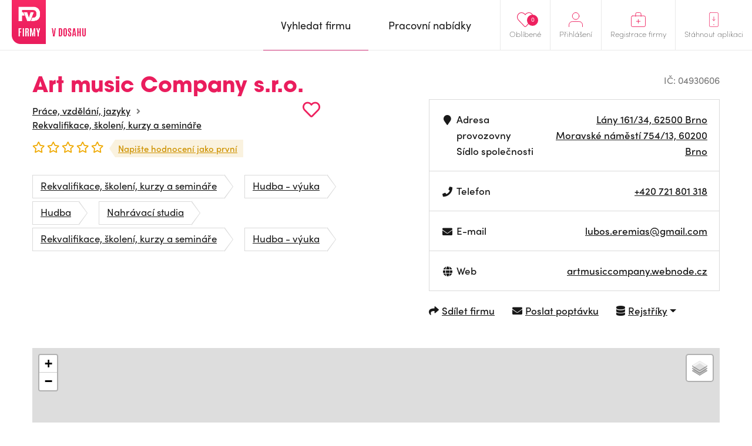

--- FILE ---
content_type: text/html; charset=UTF-8
request_url: https://www.firmyvdosahu.cz/detail/04930606-art-music-company-s-r-o-lany-brno
body_size: 7524
content:
<!doctype html>
<html lang="cs">
<head>
    <meta charset="utf-8">
    <meta name="viewport" content="width=device-width, initial-scale=1, shrink-to-fit=no">
    <meta name="csrf-token" content="XxpMkkIkAZq9dYVhCIG5qodfSfDfBy7AoJFUWFMW" />
    <meta name="robots" content="index, follow">

    <style>
        img, svg { max-width: 0px;height: auto; }
        .smap img{ max-width: none;}
    </style>

    <link href="https://use.typekit.net/zhh1hrj.css" rel="stylesheet" crossorigin="anonymous" />
    <link href="/css/vendor.css?id=93eba2034ad937662409" rel="stylesheet">
    <link href="/css/app.css?id=b310c5943a3b659bde28" rel="stylesheet">
    <link href="https://cdnjs.cloudflare.com/ajax/libs/raty/2.8.0/jquery.raty.css" rel="stylesheet" crossorigin="anonymous" />
    <script src="https://ajax.googleapis.com/ajax/libs/jquery/3.4.0/jquery.min.js" crossorigin="anonymous"></script>

    <link rel="stylesheet" href="https://unpkg.com/leaflet@1.9.4/dist/leaflet.css">
    <script src="https://unpkg.com/leaflet@1.9.4/dist/leaflet.js" ></script>

    <meta name="author" content="JM Rollss s.r.o." />
    <meta name="copyright" content="&copy; 2026, JM Rollss s.r.o." />
    <meta name="keywords" content="katalog firem, firmy, firma, katalog firem, databáze firem, firmy v dosahu, firmy v okolí" />
    <meta name="description" content="Art music Company s.r.o., Moravské náměstí 754/13, 60200 Brno">

    <meta property="og:title" content="Art music Company s.r.o. | Firmy v dosahu" />
    <meta property="og:description" content="Art music Company s.r.o., Moravské náměstí 754/13, 60200 Brno" />
    <meta property="og:type" content="website" />
    <meta property="og:url" content="https://www.firmyvdosahu.cz/detail/04930606-art-music-company-s-r-o-lany-brno" />
        <link rel="icon" type="image/png" href="https://www.firmyvdosahu.cz/img/favicons/favicon-16x16.png" sizes="16x16" />
<link rel="icon" type="image/png" href="https://www.firmyvdosahu.cz/img/favicons/favicon-32x32.png" sizes="32x32" />
<link rel="icon" type="image/png" href="https://www.firmyvdosahu.cz/img/favicons/android-icon-36x36.png" sizes="36x36" />
<link rel="icon" type="image/png" href="https://www.firmyvdosahu.cz/img/favicons/android-icon-48x48.png" sizes="48x48" />
<link rel="icon" type="image/png" href="https://www.firmyvdosahu.cz/img/favicons/android-icon-72x72.png" sizes="72x72" />
<link rel="icon" type="image/png" href="https://www.firmyvdosahu.cz/img/favicons/favicon-96x96.png" sizes="96x96" />
<link rel="icon" type="image/png" href="https://www.firmyvdosahu.cz/img/favicons/android-icon-144x144.png" sizes="144x144" />
<link rel="icon" type="image/png" href="https://www.firmyvdosahu.cz/img/favicons/android-icon-192x192.png" sizes="192x192" />

<link rel="apple-touch-icon" type="image/png" sizes="57x57" href="https://www.firmyvdosahu.cz/img/favicons/apple-icon-57x57.png" />
<link rel="apple-touch-icon" type="image/png" sizes="60x60" href="https://www.firmyvdosahu.cz/img/favicons/apple-icon-60x60.png" />
<link rel="apple-touch-icon" type="image/png" sizes="72x72" href="https://www.firmyvdosahu.cz/img/favicons/apple-icon-72x72.png" />
<link rel="apple-touch-icon" type="image/png" sizes="76x76" href="https://www.firmyvdosahu.cz/img/favicons/apple-icon-76x76.png" />
<link rel="apple-touch-icon" type="image/png" sizes="114x114" href="https://www.firmyvdosahu.cz/img/favicons/apple-icon-114x114.png" />
<link rel="apple-touch-icon" type="image/png" sizes="120x120" href="https://www.firmyvdosahu.cz/img/favicons/apple-icon-120x120.png" />
<link rel="apple-touch-icon" type="image/png" sizes="144x144" href="https://www.firmyvdosahu.cz/img/favicons/apple-icon-144x144.png" />
<link rel="apple-touch-icon" type="image/png" sizes="152x152" href="https://www.firmyvdosahu.cz/img/favicons/apple-icon-152x152.png" />
<link rel="apple-touch-icon" type="image/png" sizes="180x180" href="https://www.firmyvdosahu.cz/img/favicons/apple-icon-180x180.png" />
<link rel="apple-touch-icon-precomposed" type="image/png" href="https://www.firmyvdosahu.cz/img/favicons/apple-icon-precomposed.png" />
    <meta name="theme-color" content="#EB1E5E" />
    <title>Art music Company s.r.o. | Firmy v dosahu</title>
            <script type="text/plain" data-cookiecategory="analytics" async src="https://www.googletagmanager.com/gtag/js?id=UA-151021570-1"></script>
        <script type="text/plain" data-cookiecategory="analytics">
            window.dataLayer = window.dataLayer || [];
            function gtag(){dataLayer.push(arguments);}
            gtag('js', new Date());
            gtag('config', 'UA-151021570-1');
        </script>
    </head>
<body class="preload">
    <div class="web-wrap" id="top">
        <nav>
            <div class="container">
                <a class="logo" href="https://www.firmyvdosahu.cz"><img src="/img/logo.png?id=c2a0784eec368239fb68" alt="Firmy v dosahu"/></a>
                <ul class="right-menu">
                                        <li class="favourites">
                        <a href="https://www.firmyvdosahu.cz/oblibene">
                            <svg xmlns="http://www.w3.org/2000/svg" width="25.797" height="22.698" viewBox="0 0 25.797 22.698">
    <path id="Icon_awesome-heart" data-name="Icon awesome-heart" d="M22.387,3.731a6.622,6.622,0,0,0-9.036.659l-.954.983-.954-.983a6.622,6.622,0,0,0-9.036-.659A6.954,6.954,0,0,0,1.927,13.8L11.3,23.475a1.518,1.518,0,0,0,2.194,0L22.862,13.8a6.949,6.949,0,0,0-.475-10.068Z" transform="translate(0.502 -1.745)" fill="none" stroke="#ee215f" stroke-width="1"/>
</svg>

                            <span>Oblíbené</span>
                            <em class="count">0</em>
                        </a>
                    </li>
                                            <li>
                            <a href="#menu-top-login" data-toggle="collapse" aria-expanded="false" aria-controls="menu-top-login">
                                <svg xmlns="http://www.w3.org/2000/svg" width="25" height="25.5" viewBox="0 0 25 25.5">
    <g id="Icon_feather-user" data-name="Icon feather-user" transform="translate(-5.5 -4)">
        <path id="Path_500" data-name="Path 500" d="M30,31.5v-3a6,6,0,0,0-6-6H12a6,6,0,0,0-6,6v3" transform="translate(0 -2.5)" fill="none" stroke="#ee215f" stroke-linecap="round" stroke-linejoin="round" stroke-width="1"/>
        <path id="Path_501" data-name="Path 501" d="M24,10.5a6,6,0,1,1-6-6A6,6,0,0,1,24,10.5Z" fill="none" stroke="#ee215f" stroke-linecap="round" stroke-linejoin="round" stroke-width="1"/>
    </g>
</svg>

                                <span>Přihlášení</span>
                            </a>

                            <div class="box-hover collapse" id="menu-top-login">
                                <div class="in">
                                    <form method="POST" action="https://www.firmyvdosahu.cz/login">
                                        <input type="hidden" name="_token" value="XxpMkkIkAZq9dYVhCIG5qodfSfDfBy7AoJFUWFMW">                                        <div class="form-group">
                                            <label>E-mail</label>
                                            <input type="email" class="form-control" name="email" required tabindex="1">
                                        </div>
                                        <div class="form-group">
                                            <label>Heslo<a href="https://www.firmyvdosahu.cz/password/reset" tabindex="4">Zapomenuté heslo</a></label>
                                            <input type="password" class="form-control" name="password" required tabindex="2">
                                        </div>
                                        <div class="buttons buttons-login">
                                            <button type="submit" class="btn btn-danger" tabindex="3">Přihlásit se</button>
                                        </div>
                                    </form>
                                </div>
                            </div>
                        </li>
                                        <li>
                        <a href="https://www.firmyvdosahu.cz/registrace-firmy">
                            <svg xmlns="http://www.w3.org/2000/svg" width="27" height="27" viewBox="0 0 27 27">
    <g id="Group_519" data-name="Group 519" transform="translate(-1600 -21)">
        <g id="Icon_feather-briefcase" data-name="Icon feather-briefcase" transform="translate(1597.3 17)">
            <path id="Path_502" data-name="Path 502" d="M5.6,10.5H26.4A2.738,2.738,0,0,1,29,13.357V27.643A2.738,2.738,0,0,1,26.4,30.5H5.6A2.738,2.738,0,0,1,3,27.643V13.357A2.738,2.738,0,0,1,5.6,10.5Z" transform="translate(0.2 0)" fill="none" stroke="#ee215f" stroke-linecap="round" stroke-linejoin="round" stroke-width="1"/>
            <path id="Path_503" data-name="Path 503" d="M22,11.5V7.125A2.565,2.565,0,0,0,19.5,4.5h-5A2.565,2.565,0,0,0,12,7.125V11.5" transform="translate(-0.8)" fill="none" stroke="#ee215f" stroke-linecap="round" stroke-linejoin="round" stroke-width="1"/>
        </g>
        <line id="Line_6" data-name="Line 6" x2="7" transform="translate(1610 37.5)" fill="none" stroke="#ee215f" stroke-linecap="round" stroke-width="1"/>
        <line id="Line_7" data-name="Line 7" y1="7" transform="translate(1613.43 34.07)" fill="none" stroke="#ee215f" stroke-linecap="round" stroke-width="1"/>
    </g>
</svg>

                            <span>Registrace firmy</span>
                        </a>
                    </li>
                    <li class="mob-app-stores">
                        <a href="#menu-top-app" data-toggle="collapse" aria-expanded="false" aria-controls="menu-top-app">
                            <svg xmlns="http://www.w3.org/2000/svg" width="21" height="31" viewBox="0 0 21 31">
    <g id="Group_518" data-name="Group 518" transform="translate(-1643 -19)">
        <g id="Icon_feather-smartphone" data-name="Icon feather-smartphone" transform="translate(1636.3 16.5)">
            <path id="Path_504" data-name="Path 504" d="M10.357,3H24.643A2.931,2.931,0,0,1,27.5,6V30a2.931,2.931,0,0,1-2.857,3H10.357A2.931,2.931,0,0,1,7.5,30V6a2.931,2.931,0,0,1,2.857-3Z" transform="translate(-0.3)" fill="none" stroke="#ee215f" stroke-linecap="round" stroke-linejoin="round" stroke-width="1"/>
            <g id="Ellipse_4" data-name="Ellipse 4" transform="translate(16.2 27.5)" fill="none" stroke="#ee215f" stroke-width="1">
                <circle cx="1" cy="1" r="1" stroke="none"/>
                <circle cx="1" cy="1" r="0.5" fill="none"/>
            </g>
        </g>
        <g id="Group_517" data-name="Group 517" transform="translate(1)">
            <line id="Line_10" data-name="Line 10" y2="8" transform="translate(1652.5 28.5)" fill="none" stroke="#ee215f" stroke-linecap="round" stroke-width="1"/>
            <path id="Path_505" data-name="Path 505" d="M12820.967,37.606l3.007,3.007,3.007-3.007" transform="translate(-11171.467 -3.811)" fill="none" stroke="#ee215f" stroke-linecap="round" stroke-linejoin="round" stroke-width="1"/>
        </g>
    </g>
</svg>

                            <span>Stáhnout aplikaci</span>
                        </a>
                        <div class="box-hover box-links collapse" id="menu-top-app">
                            <div class="in">
                                <p class="heading">Poptejte firmu<br>jedním klikem přímo<br>z vašeho mobilu</p>
                                <div class="row store-links">
                                    <a href="https://apps.apple.com/us/app/firmy-v-dosahu-cz/id1498589972?l=cs&ls=1" class="col">
                                        <img src="/img/mob_app/appstore.svg?id=ae3c14dc1ff4ca0517e0" alt="Mobilní aplikace pro iPhone" title="Mobilní aplikace pro iPhone"/>
                                    </a>
                                    <a href="https://play.google.com/store/apps/details?id=cz.firmyvdosahu" class="col">
                                        <img src="/img/mob_app/googleplay.svg?id=9038199aa1858decb264" alt="Mobilní aplikace pro Android" title="Mobilní aplikace pro Android" />
                                    </a>
                                </div>
                                <p class="more-info"><a href="https://www.firmyvdosahu.cz/app">Více informací o aplikaci</a></p>
                            </div>
                        </div>
                    </li>
                </ul>
                <ul class="main-menu">
                    <li  class="active" >
                        <a href="https://www.firmyvdosahu.cz"><span>Vyhledat firmu</span></a>
                    </li>
                    <li >
                        <a href="https://www.firmyvdosahu.cz/nabidky-prace"><span>Pracovní nabídky</span></a>
                    </li>
                </ul>
                <button class="hamburger hamburger--collapse" type="button">
                    <span class="hamburger-box">
                        <span class="hamburger-inner"></span>
                    </span>
                    <span class="hamburger-label">Menu</span>
                </button>
            </div>
        </nav>

        <div class="web-content ">
                <div class="container">
        <div class="detail-top">
            <div class="info">
                <div class="info-top">
                                        <div class="in">
                        <h1>
                            Art music Company s.r.o.
                            <span
    class="favourite-add" title="Přidat do oblíbených"
    data-id="116782" data-type="business-place">
        <i class="far fa-heart"></i>
</span>
                        </h1>
                                                    <ul class="breadcrumb-custom">
                                                                    <li><a href="https://www.firmyvdosahu.cz/katalog/prace-vzdelani-jazyky">Práce, vzdělání, jazyky</a></li>
                                                                <li><a href="https://www.firmyvdosahu.cz/katalog/rekvalifikace-skoleni-kurzy-a-seminare-554">Rekvalifikace, školení, kurzy a semináře</a></li>
                            </ul>
                                                <div class="rating">
                            <div class="raty" data-score="0" data-read-only="1"></div>
                            <a href="#rating-list" class="rating-link">
                                                                    Napište hodnocení jako první
                                                            </a>
                        </div>
                    </div>
                </div>
                                    <p></p>
                






                                    <ul class="tags">
                                                    <li><a href="https://www.firmyvdosahu.cz/katalog/rekvalifikace-skoleni-kurzy-a-seminare-554" class="tag">Rekvalifikace, školení, kurzy a semináře</a></li>
                                                    <li><a href="https://www.firmyvdosahu.cz/katalog/hudba-vyuka-601" class="tag">Hudba - výuka</a></li>
                                                    <li><a href="https://www.firmyvdosahu.cz/katalog/hudba" class="tag">Hudba</a></li>
                                                    <li><a href="https://www.firmyvdosahu.cz/katalog/nahravaci-studia" class="tag">Nahrávací studia</a></li>
                                                    <li><a href="https://www.firmyvdosahu.cz/katalog/rekvalifikace-skoleni-kurzy-a-seminare-928" class="tag">Rekvalifikace, školení, kurzy a semináře</a></li>
                                                    <li><a href="https://www.firmyvdosahu.cz/katalog/hudba-vyuka-931" class="tag">Hudba - výuka</a></li>
                                            </ul>
                            </div>
            <div class="info-table info-table-wrap">
                <ul class="ic-dic">
                    <li>IČ: 04930606</li>
                                    </ul>
                <table>
                    <tbody>
                    <tr>
                        <td>
                            <div>
                                <i class="fa fa-fw fa-map-marker" aria-hidden="true"></i>
                                <div>
                                    Adresa provozovny<br class="d-none d-sm-inline"/>
                                    <span class="d-none d-sm-inline">Sídlo společnosti</span>
                                </div>
                            </div>
                        </td>
                        <td>
                            <a href="https://mapy.com/fnc/v1/route?mapset=traffic&amp;end=16.582071,49.165468" title="Navigovat" target="_blank">
    Lány 161/34, 62500 Brno
</a>
                            <br/>
                            <a href="https://mapy.com/fnc/v1/route?mapset=traffic&amp;end=16.582071,49.165468" title="Navigovat" target="_blank">
    Moravské náměstí 754/13, 60200 Brno
</a>
                        </td>
                    </tr>
                                            <tr class="desktop-only">
                            <td>
                                <div>
                                    <i class="fa fa-fw fa-phone" aria-hidden="true"></i>
                                                                            Telefon<br/>
                                                                    </div>
                            </td>
                            <td>
                                                                    <a href="tel:+420721801318">+420 721 801 318</a><br/>
                                                            </td>
                        </tr>
                        <tr class="mobile-only">
                            <td>
                                <div>
                                    <i class="fa fa-fw fa-phone" aria-hidden="true"></i>
                                    Telefon
                                </div>
                            </td>
                            <td>
                                                                    <a href="tel:+420721801318">+420 721 801 318</a><br/>
                                                            </td>
                        </tr>
                                                                <tr>
                            <td>
                                <div>
                                    <i class="fa fa-fw fa-envelope" aria-hidden="true"></i>
                                                                            E-mail<br/>
                                                                    </div>
                            </td>
                            <td>
                                                                    <a href="/cdn-cgi/l/email-protection#fc90899e938fd2998e9991959d8fbc9b919d9590d29f9391"><span class="__cf_email__" data-cfemail="ff938a9d908cd19a8d9a92969e8cbf98929e9693d19c9092">[email&#160;protected]</span></a><br/>
                                                            </td>
                        </tr>
                                                                <tr>
                            <td>
                                <div><i class="fa fa-fw fa-globe" aria-hidden="true"></i>Web</div>
                            </td>
                            <td>
                                                                    <a href="http://artmusiccompany.webnode.cz" target="_blank" title="http://artmusiccompany.webnode.cz">artmusiccompany.webnode.cz</a><br/>
                                                            </td>
                        </tr>
                                                                                </tbody>
                </table>
                <ul class="links">
                    <li>
                        <a href="javascript: void(0);" data-toggle="modal" data-target="#modal-share">
                            <i class="fa fa-share" aria-hidden="true"></i><span>Sdílet firmu</span>
                        </a>
                    </li>
                                            <li>
                            <a href="javascript: void(0);" data-toggle="modal" data-target="#modal-poptavka" data-id="116782">
                                <i class="fa fa-envelope" aria-hidden="true"></i><span>Poslat poptávku</span>
                            </a>
                        </li>
                    
                    <li class="dropdown">
                        <a href="javascript:void(0);" class="dropdown-toggle" id="registersLinks" data-toggle="dropdown" aria-haspopup="true" aria-expanded="false">
                            <i class="fa fa-database" aria-hidden="true"></i>
                            <span>Rejstříky</span>
                        </a>
                        <div class="dropdown-menu" aria-labelledby="registersLinks">
                            <a class="dropdown-item" href="https://or.justice.cz/ias/ui/rejstrik-dotaz?dotaz=04930606" target="_blank" >Veřejný rejstřík (Justice.cz)</a>
                            <a class="dropdown-item" href="http://www.rzp.cz/cgi-bin/aps_cacheWEB.sh?VSS_SERV=ZVWSBJFND&Action=Search&PRESVYBER=0&PODLE=subjekt&ICO=04930606&VYPIS=2" target="_blank" >Živnostenský rejstřík (RŽP)</a>
                            <a class="dropdown-item" href="https://isir.justice.cz/isir/ueu/vysledek_lustrace.do?ic=04930606" target="_blank" >Insolvenční rejstřík (ISIR)</a>
                        </div>
                    </li>
                </ul>
                <ul class="links-mobile">
                    <li>
                        <a href="javascript: void(0);" data-toggle="modal" data-target="#modal-share">
                            <i class="fa fa-share" aria-hidden="true"></i><span>Sdílet firmu</span>
                        </a>
                    </li>
                                            <li><a href="javascript: void(0);" data-toggle="modal" data-target="#modal-poptavka" data-id="116782">
                                <i class="fa fa-envelope" aria-hidden="true"></i><span>Poptávka</span></a>
                        </li>
                                    </ul>
                                    <div class="modal fade modal-poptavka" id="modal-poptavka" tabindex="-1"
     data-backdrop="static" data-form-url="https://www.firmyvdosahu.cz/poptavka/form">
    <div class="modal-dialog modal-dialog-centered">
        <div class="modal-content">
            <div class="modal-loader">
                <div class="modal-header">
                    <h5 class="modal-title">Poptávka</h5>
                    <button type="button" class="close" data-dismiss="modal" aria-label="Zavřít"></button>
                </div>
                <div class="modal-body text-center">
                    <div class="spinner-border m-5" role="status">
                        <span class="sr-only">Načítám...</span>
                    </div>
                </div>
            </div>
            <div class="modal-error d-none">
                <div class="modal-header">
                    <h5 class="modal-title">Poptávka</h5>
                    <button type="button" class="close" data-dismiss="modal" aria-label="Zavřít"></button>
                </div>
                <div class="modal-body">
                    <div class="alert alert-danger"></div>
                </div>
            </div>
            <div class="modal-content-loaded"></div>
        </div>
    </div>
</div>
                            </div>
        </div>

        <div class="detail-map">
            <div id="detail-map"
                 data-map-name="Art music Company s.r.o."
                 data-map-lat="49.1654680"
                 data-map-long="16.5820710"
                 data-map-address="Lány 161/34, 62500 Brno"
                 data-map-user-lat=""
                 data-map-user-long=""
                 data-mapy-cz-api-key="GQWfXdSD95nf6RBL85DYn0YqV7r8e_ixj--36llAFWI"
            ></div>
                        <a id="map-link-detail" href="https://mapy.com/fnc/v1/route?mapset=traffic&amp;end=16.582071,49.165468" class="btn btn-danger btn-sm" target="_blank">
                <i class="fa fa-map-marker" aria-hidden="true"></i>
                <span>
                    <span>Navigovat</span>
                                    </span>
            </a>
        </div>

        <div class="rating-list" id="rating-list">
                        <h3>Hodnocení této firmy (0)</h3>
                            <p>Tuto pobočku zatím nikdo neohodnotil</p>
            
            <div class="tools">
                                <a href="javascript: void(0);" class="btn btn-danger btn-sm" data-toggle="modal" data-target="#modal-hodnoceni">Chci napsat vlastní hodnocení</a>
            </div>

            <div class="modal fade" id="modal-hodnoceni" tabindex="-1">
    <div class="modal-dialog modal-dialog-centered">
        <div class="modal-content">
            <div class="modal-header">
                <h5 class="modal-title">
                    Hodnocení firmy
                    <small>Art music Company s.r.o.</small>
                </h5>
                <button type="button" class="close" data-dismiss="modal" aria-label="Zavřít"></button>
            </div>
            <div class="modal-body">
                <form method="POST" action="https://www.firmyvdosahu.cz/hodnoceni/116782">
                    <input type="hidden" name="_token" value="XxpMkkIkAZq9dYVhCIG5qodfSfDfBy7AoJFUWFMW">                    
                    <div class="form-group">
                        <label for="fname"><span>Jméno a příjmení<sup>*</sup></span></label>
                        <input type="text" name="name" id="fname" class="form-control " value="" />
                                            </div>

                    <div class="form-group">
                        <label for="femail"><span>E-mailová adresa<sup>*</sup></span></label>
                        <input type="email" name="email" id="femail" class="form-control " value=""
                               data-inputmask="'alias': 'email'"/>
                                            </div>

                    <div class="form-group">
                        <div class="rating-active">
                            <div class="raty raty-edit" data-score="0"></div>
                            <div class="raty-info">Vaše hodnocení</div>
                        </div>
                    </div>

                    <div class="form-group">
                        <label for="fcomment"><span>Textová recenze <small>(volitelná)</small></span></label>
                        <textarea name="comment" id="fcomment" class="form-control "></textarea>
                                            </div>

                    <div class="buttons">
                        <button type="submit" class="btn btn-danger">Odeslat hodnocení</button>
                    </div>
                </form>
            </div>
        </div>
    </div>
</div>
        </div>

        
        
        
        
                    <p class="not-registered"><strong>*</strong> Informace o této společnosti pochází z veřejně dostupných zdrojů a rejstříků a nemusí být zcela přesné.</p>
            </div>

    <div class="modal fade modal-share" id="modal-share" tabindex="-1">
        <div class="modal-dialog modal-dialog-centered">
            <div class="modal-content">
                <div class="modal-header">
                    <h5 class="modal-title">
                        Sdílet firmu
                        <small><a href="https://www.firmyvdosahu.cz/detail/04930606-art-music-company-s-r-o-lany-brno">Art music Company s.r.o.</a></small>
                    </h5>
                    <button type="button" class="close" data-dismiss="modal" aria-label="Zavřít"></button>
                </div>
                <div class="modal-body">
                    <form method="POST" action="https://www.firmyvdosahu.cz/116782/share">
                        <input type="hidden" name="_token" value="XxpMkkIkAZq9dYVhCIG5qodfSfDfBy7AoJFUWFMW">                        <div class="form-group">
                            <label for="femail"><span>Odeslat na e-mail<sup>*</sup></span></label>
                            <input type="text" name="email" id="femail" class="form-control" />
                        </div>
                        <div class="buttons">
                            <button type="submit" class="btn btn-danger">Odeslat e-mailem</button>
                        </div>
                    </form>

                    <div class="share-success">
                        <div class="alert alert-success" role="alert">
                            <strong>Odkaz byl odeslán.</strong><br><br>
                            Na zadaný e-mail byl odeslán odkaz na detail firmy.
                        </div>
                        <div class="buttons">
                            <button type="submit" class="btn btn-secondary" data-dismiss="modal">Zpět na profil firmy
                            </button>
                        </div>
                    </div>

                    <div class="share-or"><span>nebo</span></div>

                    <div class="buttons buttons-share">
                        <a class="btn fb-share-button" target="_blank"
                           href="https://www.facebook.com/sharer/sharer.php?u=https%3A%2F%2Fwww.firmyvdosahu.cz%2Fdetail%2F04930606-art-music-company-s-r-o-lany-brno&picture=&title=Art+music+Company+s.r.o.&description=Art+music+Company+s.r.o.%2C+Moravsk%C3%A9+n%C3%A1m%C4%9Bst%C3%AD+754%2F13%2C+60200+Brno">
                            <img src="/img/ico-fb-circle.svg?id=75bb1d3d6251169b3298" alt="" /> <span>Sdílet na Facebook</span>
                        </a>
                        <a class="btn twitter-share-button" target="_blank"
                           href="https://twitter.com/share?url=https%3A%2F%2Fwww.firmyvdosahu.cz%2Fdetail%2F04930606-art-music-company-s-r-o-lany-brno">
                            <img src="/img/ico-tw-circle.svg?id=2d82554e5538e5823e67" alt="" /> <span>Sdílet na Twitter</span>
                        </a>
                    </div>
                </div>
            </div>
        </div>
    </div>
        </div>

        <footer>
            <div class="container">
                <div class="row">
                    <div class="logo col-md-4">
                        <div class="logo-wrap">
                            <a class="logo" href="https://www.firmyvdosahu.cz"><img src="/img/logo.png?id=c2a0784eec368239fb68"/></a>
                            <p class="heading">Jedinečný firemní<br>a&nbsp;pracovní portál</p>
                        </div>
                        <p class="copy">&copy; Firmy v dosahu.cz</p>
                    </div>
                    <ul class="col-md-8 row">
                        <li class="col">
                            <strong>
                                Firmy v dosahu
                                <span class="toggle collapsed" data-toggle="collapse" href="#footerMenu1"></span>
                            </strong>
                            <ul id="footerMenu1">
                                <li><a href="https://www.firmyvdosahu.cz/app">Aplikace</a></li>
                                <li><a href="https://www.firmyvdosahu.cz">Firmy</a></li>
                                <li><a href="https://www.firmyvdosahu.cz/nabidky-prace">Pracovní nabídky</a></li>
                            </ul>
                        </li>
                        <li class="col">
                            <strong>
                                Důležité odkazy
                                <span class="toggle collapsed" data-toggle="collapse" href="#footerMenu2"></span>
                            </strong>
                            <ul id="footerMenu2">
                                <li><a href="https://www.firmyvdosahu.cz/ochrana-osobnich-udaju">Zpracování osobních údajů</a></li>
                                <li><a href="https://www.firmyvdosahu.cz/obchodni-podminky">Obchodní podmínky</a></li>
                                <li><a href="https://www.firmyvdosahu.cz/kontakt">Kontakt</a></li>
                            </ul>
                        </li>
                        <li class="col">
                            <strong>
                                Pro firmy
                                <span class="toggle collapsed" data-toggle="collapse" href="#footerMenu3"></span>
                            </strong>
                            <ul id="footerMenu3">
                                <li><a href="https://www.firmyvdosahu.cz/registrace-firmy">registrace</a></li>
                                <li><a href="https://www.firmyvdosahu.cz/login">přihlášení</a></li>
                                <li><a href="https://www.firmyvdosahu.cz/vlozit-nabidku-prace">přidat pracovní nabídku</a></li>
                                <li><a href="https://www.firmyvdosahu.cz/cenik">ceník</a></li>
                            </ul>
                        </li>
                    </ul>
                </div>
            </div>
        </footer>
    </div>

    <script data-cfasync="false" src="/cdn-cgi/scripts/5c5dd728/cloudflare-static/email-decode.min.js"></script><script type="text/javascript" src="https://cdnjs.cloudflare.com/ajax/libs/popper.js/1.14.7/umd/popper.min.js" crossorigin="anonymous"></script>
    <script type="text/javascript" src="https://stackpath.bootstrapcdn.com/bootstrap/4.3.1/js/bootstrap.min.js" crossorigin="anonymous"></script>
    <script type="text/javascript" src="https://ajax.googleapis.com/ajax/libs/jqueryui/1.12.1/jquery-ui.min.js" crossorigin="anonymous"></script>
    <script type="text/javascript" src="https://cdnjs.cloudflare.com/ajax/libs/fancybox/3.5.7/jquery.fancybox.min.js" crossorigin="anonymous"></script>
    <script type="text/javascript" src="https://cdnjs.cloudflare.com/ajax/libs/raty/2.8.0/jquery.raty.min.js" crossorigin="anonymous"></script>
    <script type="text/javascript" src="https://cdnjs.cloudflare.com/ajax/libs/OwlCarousel2/2.3.4/owl.carousel.min.js" crossorigin="anonymous"></script>
    <script type="text/javascript" src="https://cdnjs.cloudflare.com/ajax/libs/js-cookie/2.2.1/js.cookie.min.js" crossorigin="anonymous"></script>
    <script type="text/javascript" src="https://cdnjs.cloudflare.com/ajax/libs/jquery.inputmask/3.3.4/jquery.inputmask.bundle.min.js" crossorigin="anonymous"></script>
    <script type="text/javascript" src="https://cdnjs.cloudflare.com/ajax/libs/select2/4.0.13/js/select2.min.js" crossorigin="anonymous"></script>
    <script type="text/javascript" src="https://cdnjs.cloudflare.com/ajax/libs/select2/4.0.13/js/i18n/cs.js" crossorigin="anonymous"></script>
    <script type="text/javascript" src="https://cdn.jsdelivr.net/npm/gasparesganga-jquery-loading-overlay@2.1.7/dist/loadingoverlay.min.js" crossorigin="anonymous"></script>
    <script type="text/javascript" src="https://cdn.jsdelivr.net/gh/orestbida/cookieconsent@v2.7.2/dist/cookieconsent.js" crossorigin="anonymous"></script>

    <link href="https://cdnjs.cloudflare.com/ajax/libs/select2/4.0.8/css/select2.min.css" rel="stylesheet" crossorigin="anonymous" />

    <script type="text/javascript" src="/js/popper.min.js?id=a122fa3457c14deef8cc"></script>
    <script type="text/javascript" src="/js/app.js?id=0078c09bebbb79920492"></script>

    <script defer src="https://static.cloudflareinsights.com/beacon.min.js/vcd15cbe7772f49c399c6a5babf22c1241717689176015" integrity="sha512-ZpsOmlRQV6y907TI0dKBHq9Md29nnaEIPlkf84rnaERnq6zvWvPUqr2ft8M1aS28oN72PdrCzSjY4U6VaAw1EQ==" data-cf-beacon='{"version":"2024.11.0","token":"f326b82bbeae47429418a330774acdf8","r":1,"server_timing":{"name":{"cfCacheStatus":true,"cfEdge":true,"cfExtPri":true,"cfL4":true,"cfOrigin":true,"cfSpeedBrain":true},"location_startswith":null}}' crossorigin="anonymous"></script>
</body>
</html>


--- FILE ---
content_type: image/svg+xml
request_url: https://www.firmyvdosahu.cz/img/ico-fb-circle.svg?id=75bb1d3d6251169b3298
body_size: 40
content:
<?xml version="1.0" encoding="UTF-8"?>
<svg version="1.1" viewBox="0 0 60 60" xml:space="preserve" xmlns="http://www.w3.org/2000/svg"
     xmlns:cc="http://creativecommons.org/ns#" xmlns:dc="http://purl.org/dc/elements/1.1/"
     xmlns:rdf="http://www.w3.org/1999/02/22-rdf-syntax-ns#">
    <path
        d="m25.765 46.32h6.744v-16.322h4.499l0.596-5.624h-5.095l7e-3 -2.816c0-1.466 0.14-2.253 2.244-2.253h2.812v-5.625h-4.5c-5.405 0-7.307 2.729-7.307 7.317v3.377h-3.369v5.625h3.369zm4.235 13.68c-16.568 0-30-13.431-30-30s13.432-30 30-30 30 13.431 30 30-13.432 30-30 30z"
        clip-rule="evenodd" fill="#fff" fill-rule="evenodd"/></svg>


--- FILE ---
content_type: application/javascript
request_url: https://www.firmyvdosahu.cz/js/app.js?id=0078c09bebbb79920492
body_size: 11412
content:
!function(e){var t={};function o(a){if(t[a])return t[a].exports;var n=t[a]={i:a,l:!1,exports:{}};return e[a].call(n.exports,n,n.exports,o),n.l=!0,n.exports}o.m=e,o.c=t,o.d=function(e,t,a){o.o(e,t)||Object.defineProperty(e,t,{enumerable:!0,get:a})},o.r=function(e){"undefined"!=typeof Symbol&&Symbol.toStringTag&&Object.defineProperty(e,Symbol.toStringTag,{value:"Module"}),Object.defineProperty(e,"__esModule",{value:!0})},o.t=function(e,t){if(1&t&&(e=o(e)),8&t)return e;if(4&t&&"object"==typeof e&&e&&e.__esModule)return e;var a=Object.create(null);if(o.r(a),Object.defineProperty(a,"default",{enumerable:!0,value:e}),2&t&&"string"!=typeof e)for(var n in e)o.d(a,n,function(t){return e[t]}.bind(null,n));return a},o.n=function(e){var t=e&&e.__esModule?function(){return e.default}:function(){return e};return o.d(t,"a",t),t},o.o=function(e,t){return Object.prototype.hasOwnProperty.call(e,t)},o.p="/",o(o.s=0)}({"+lRy":function(e,t){},0:function(e,t,o){o("yNmL"),o("JO1w"),o("o9+s"),o("KeSg"),o("iShQ"),o("gEev"),o("ZC/a"),o("0TJu"),o("3plV"),o("bcwY"),o("XPb5"),o("I81F"),o("SyiT"),o("ynm1"),o("Q1qB"),o("KLa6"),o("m7TK"),o("I5Bg"),o("+lRy"),o("w3Rt"),o("sUXY"),e.exports=o("tKTL")},"0TJu":function(e,t){var o=$("#detail-map");1==o.length&&function(e){if(e.data("map-long")&&e.data("map-lat")){var t=[e.data("map-lat"),e.data("map-long")],o=$.mapyCzMap(e.data("mapyCzApiKey"),"detail-map",{center:t,zoom:14,scrollWheelZoom:!1});L.marker(t).addTo(o)}else e.hide()}(o);var a=$("#job-offer-map");1==a.length&&function(e){var t=e.data("map-coords");if(t&&$.isArray(t)){var o=e.data("map-center"),a=$.mapyCzMap(e.data("mapyCzApiKey"),"job-offer-map",{center:o,zoom:14,scrollWheelZoom:!1});$.each(t,(function(e,t){L.marker(t).addTo(a)}))}}(a)},"3plV":function(e,t){$("#modal-share").on("hidden.bs.modal",(function(e){$("#modal-share form").show(),$("#modal-share .share-success").hide()})),$("#modal-share form").on("submit",(function(e){e.preventDefault();var t=$(this);return t.ajaxModalFormSubmit({url:t.attr("action"),data:{_token:$("[name=_token]",t).val(),email:$("#femail",t).val()},success:function(e){$("#femail",t).val(""),t.hide(),$("#modal-share .share-success").show()}}),!1}))},I5Bg:function(e,t){},I81F:function(e,t){$("#modal-job-offer-response").on("shown.bs.modal",(function(e){var t=$(e.relatedTarget).data("job-offer-sug");null==t&&$("#modal-job-offer-response .modal-loader").hide(),$.ajax({url:$("#modal-job-offer-response").data("form-url").replace("OFFER_SLUG",t),method:"GET",success:function(e){"success"===e.status?($("#modal-job-offer-response .modal-loader, #modal-job-offer-response .modal-error").hide(),$("#modal-job-offer-response .modal-content-loaded").html(e.html),$("#modal-job-offer-response :input").inputmask()):($("#modal-job-offer-response .modal-loader").hide(),$("#modal-job-offer-response .modal-error").removeClass("d-none").show(),$("#modal-job-offer-response .modal-error .alert").html(e.error.form.join("<br>")))}})})).on("hidden.bs.modal",(function(){$("#modal-job-offer-response .modal-loader").show(),$("#modal-job-offer-response .modal-content-loaded").html(""),$("#modal-job-offer-response .modal-error").hide()})).on("submit","form",(function(e){e.preventDefault();var t=$("#modal-job-offer-response form"),o=new FormData(t[0]);return t.ajaxModalFormSubmit({url:t.attr("action"),data:o,contentType:!1,processData:!1,success:function(e){t.replaceWith('<div class="alert alert-success" role="alert">    <p><strong>Vaše odpověď byla odeslána.</strong></p>    <p>Nyní ji předáme inzerentovi, který Vás jistě brzy kontaktuje.</p></div>')}}),!1})).on("change",".custom-file-input",(function(){var e=$(this).next(".custom-file-label");if($(this).val()){var t=$(this)[0].files[0].name;$(this).next(".custom-file-label").html(t),e.addClass("selected").text(t)}else e.removeClass("selected").text($(this).attr("placeholder"))}))},JO1w:function(e,t,o){"use strict";o.r(t);var a,n;o("p46w");n=" -webkit- -moz- -o- -ms- ".split(" "),"ontouchstart"in window||window.DocumentTouch&&document instanceof DocumentTouch||(a=["(",n.join("touch-enabled),("),"heartz",")"].join(""),window.matchMedia(a).matches)?$("body").addClass("isTouch"):$("body").addClass("noTouch"),$(window).on("load",(function(){$("body").removeClass("preload")})),$('a[href*=\\#]:not([data-toggle="collapse"])').on("click",(function(e){if(!$(this.hash).length)return!0;e.preventDefault(),$("html,body").animate({scrollTop:$(this.hash).offset().top},1e3)})),$("body").on("click",".hamburger",(function(){return $(this).hasClass("is-active")?($(this).removeClass("is-active"),$("nav ul").removeClass("is-open")):($(this).addClass("is-active"),$("nav ul").addClass("is-open")),!1})),$("#search-place").autocomplete({source:"/search/autocomplete/places/",appendTo:".place .autocomplete-custom .in",minLength:3,delay:500,change:function(e,t){null==t.item?$("#search_form_coords").val(""):$("#search_form_coords").val(t.item.gps_lat+" "+t.item.gps_long)}}),$("#search-place").on("focus",(function(){$(this).select()})),$("#search-place").on("keyup",(function(e){""!=$(this).val()||8!=e.keyCode&&46!=e.keyCode||$("#search_form_coords").val("")})),$("#search-text").autocomplete({source:$("#search-text").data("autocomplete-url"),appendTo:".name .autocomplete-custom .in",minLength:3,delay:500,select:function(e,t){if(null!=t.item&&void 0!==t.item.url){var o=t.item.url,a=$("#search_form_coords").val(),n=$("#search-place").val();(a||n)&&(o.indexOf("?")<0&&(o+="?"),a&&(o+="&g="+a),n&&(o+="&p="+n)),window.location=o}},response:function(e,t){t.content&&t.content.length>0?$(".search-form .name .autocomplete-custom").addClass("visible"):$(".search-form .name .autocomplete-custom").removeClass("visible")},close:function(e,t){$(".search-form .name .autocomplete-custom").removeClass("visible")}});var r=function(){navigator.geolocation?navigator.geolocation.getCurrentPosition((function(e){$("#search-place").val($(".search-form a.my-location").text());var t=e.coords.latitude+" "+e.coords.longitude;$("#search_form_coords").val(t),Cookies.set("geoloc-position",t)}),(function(e){Cookies.set("geoloc-canceled",1)}),{enableHighAccuracy:!0,timeout:1e4,maximumAge:0}):console.log("Browser doesn't support geolocation!")};navigator.geolocation||$(".search-form a.my-location").hide(),$(".search-form a.my-location").on("click",(function(){return r(),!1})),""==$("#search_form_coords").val()&&(void 0!==Cookies.get("geoloc-position")?($("#search-place").val($(".search-form a.my-location").text()),$("#search_form_coords").val(Cookies.get("geoloc-position"))):void 0===Cookies.get("geoloc-canceled")&&r()),$("body").on("click",".filter-tabs ul li a",(function(){var e=$(this).parent(),t=$(this).closest(".filter-tabs");return $("ul li",t).removeClass("active"),$(e).addClass("active"),console.log("ajax"),!1})),$("#cat-filter-tabs li a").on("click",(function(e){$(this).closest("li").hasClass("active")||(window.location=$(this).attr("href"))})),$(".raty:not(.raty-edit)").raty({starType:"i",half:!0}),$(".raty-edit").raty({starType:"i",half:!0,scoreName:"rating",target:".raty-info",hints:["Nikdy více","Nic moc","Dobré","Výborné","Úžasné!"],targetText:"Vaše hodnocení"}),$(".owl-gallery").owlCarousel({loop:!1,margin:26,nav:!0,dots:!1,navText:['<i class="fa fa-angle-left" aria-hidden="true"></i>','<i class="fa fa-angle-right" aria-hidden="true"></i>'],responsive:{0:{items:2,margin:14},768:{items:3},1e3:{items:4}}}),$(":input").inputmask(),$(".category-list-show-all a").click((function(){return $(this).closest("ul").find("li.category-hidden").show(),$(this).closest("li").hide(),!1})),$("a.fb-share-button").on("click",(function(){return window.open($(this).attr("href"),"targetWindow","toolbar=no,location=0,status=no,menubar=no,scrollbars=yes,resizable=yes,width=600,height=250"),!1})),$(".select2").select2(),$.ajaxSetup({headers:{"X-CSRF-TOKEN":$('meta[name="csrf-token"]').attr("content")}})},KLa6:function(e,t){function o(e){return(o="function"==typeof Symbol&&"symbol"==typeof Symbol.iterator?function(e){return typeof e}:function(e){return e&&"function"==typeof Symbol&&e.constructor===Symbol&&e!==Symbol.prototype?"symbol":typeof e})(e)}!function(e){"use strict";var t="opts.tubeplayer",a={inited:!1,ytplayers:{},inits:[],iframeScriptInited:!1,State:{UNSTARTED:-1,ENDED:0,PLAYING:1,PAUSED:2,BUFFERING:3,CUED:5},Error:{BAD_INIT:0,INVALID_PARAM:2,NOT_FOUND:100,NOT_EMBEDDABLE:101,CANT_PLAY:150}};e.tubeplayer={TubePlayer:a},e.tubeplayer.defaults={afterReady:function(){},stateChange:function(t){var n=this.onPlayer;return function(r){var i=e("#"+t).parent();switch("object"===o(r)&&(r=r.data),r){case a.State.UNSTARTED:return n.unstarted[t].call(i);case a.State.ENDED:return n.ended[t].call(i);case a.State.PLAYING:return n.playing[t].call(i);case a.State.PAUSED:return n.paused[t].call(i);case a.State.BUFFERING:return n.buffering[t].call(i);case a.State.CUED:return n.cued[t].call(i);default:return null}}},onError:function(t){var n=this.onErr;return function(r){var i=e("#"+t).parent();switch("object"===o(r)&&(r=r.data),r){case a.Error.BAD_INIT:case a.Error.INVALID_PARAM:case a.Error.CANT_PLAY:return n.invalidParameter[t].call(i);case a.Error.NOT_FOUND:return n.notFound[t].call(i);case a.Error.NOT_EMBEDDABLE:return n.notEmbeddable[t].call(i);default:return n.defaultError[t].call(i)}}},qualityChange:function(t){var a=this;return function(n){var r=e("#"+t).parent();return"object"===o(n)&&(n=n.data),a.onQualityChange[t].call(r,n)}},rateChange:function(t){var a=this;return function(n){var r=e("#"+t).parent();return"object"===o(n)&&(n=n.data),a.onRateChange[t].call(r,n)}},onQualityChange:{},onRateChange:{},onPlayer:{unstarted:{},ended:{},playing:{},paused:{},buffering:{},cued:{},loaded:{}},onErr:{defaultError:{},notFound:{},notEmbeddable:{},invalidParameter:{}}},e.tubeplayer.defaults.settings={width:480,height:270,allowFullScreen:"true",initialVideo:"DkoeNLuMbcI",start:0,preferredQuality:"default",controls:1,showRelated:!1,playsinline:!1,annotations:!0,autoPlay:!1,loop:0,color:"red",showinfo:!1,modestbranding:!0,protocol:"https:"==window.location.protocol?"https":"http",allowScriptAccess:"always",playerID:"tubeplayer-player-container",onPlay:function(){},onPause:function(){},onStop:function(){},onSeek:function(){},onMute:function(){},onUnMute:function(){},onPlayerLoaded:function(){},onPlayerUnstarted:function(){},onPlayerEnded:function(){},onPlayerPlaying:function(){},onPlayerPaused:function(){},onPlayerBuffering:function(){},onPlayerCued:function(){},onQualityChange:function(){},onRateChange:function(){},onError:function(){},onErrorNotFound:function(){},onErrorNotEmbeddable:function(){},onErrorInvalidParameter:function(){}},e.fn.tubeplayer=function(t,n){var r=e(this),i=o(t);return 0===arguments.length||"object"===i?r.each((function(){if("IFRAME"==(r=e(this)).prop("tagName")){var o=r.attr("src").match(/^.*((youtu.be\/)|(v\/)|(\/u\/\w\/)|(embed\/)|(watch\?))\??v?=?([^#\&\?]*).*/);if(o&&11==o[7].length){var n={initialVideo:o[7]},i=r.attr("class"),l=r.attr("id");r.attr("width")&&(n.width=r.attr("width")),r.attr("height")&&(n.height=r.attr("height")),void 0!==r.attr("allowfullscreen")?n.allowFullScreen="true":n.allowFullScreen=!1;var s=e("<div></div>").attr({class:i||"",id:l||""});r.replaceWith(s);var c=e.extend({},e.tubeplayer.defaults.settings,n,t);a.init(s,c)}}else a.init(e(this),t)})):"string"===i?r.triggerHandler(t+".tubeplayer",void 0!==n?n:null):void 0};var n=function(e){return function(t,o){var n=a.getPkg(t);if(n.ytplayer){var r=e(t,o,n);return void 0===r&&(r=n.$player),r}return n.$player}};e.tubeplayer.getPlayers=function(){return a.ytplayers},a.init=function(o,n){if(o.hasClass("jquery-youtube-tubeplayer"))return o;var i=e.extend({},e.tubeplayer.defaults.settings,n);for(var l in i.playerID+="-"+"xxxxxxxx-xxxx-4xxx-yxxx-xxxxxxxxxxxx".replace(/[xy]/g,(function(e){var t=16*Math.random()|0;return("x"==e?t:3&t|8).toString(16)})),o.addClass("jquery-youtube-tubeplayer").data(t,i),r)o.bind(l+".tubeplayer",o,r[l]);return a.initDefaults(e.tubeplayer.defaults,i),e("<div></div>").attr("id",i.playerID).appendTo(o),a.initPlayer(o,i),o},a.getPkg=function(e){var o=e.data,n=o.data(t);return{$player:o,opts:n,ytplayer:a.ytplayers[n.playerID]}},a.iframeReady=function(t){return a.inits.push((function(){var o={autoplay:t.autoPlay?1:0,controls:t.controls?t.controls:0,loop:t.loop?1:0,rel:t.showRelated?1:0,fs:t.allowFullScreen?1:0,showinfo:t.showinfo?1:0,modestbranding:t.modestbranding?1:0,iv_load_policy:t.annotations?1:3,start:t.start,color:t.color,playsinline:t.playsinline,origin:window.location.origin};t.playlist&&(o.playlist=t.playlist),new YT.Player(t.playerID,{videoId:t.initialVideo,width:t.width,height:t.height,playerVars:o,events:{onReady:function(o){a.ytplayers[t.playerID]=o.target;var n=e(o.target.getIframe()).parents(".jquery-youtube-tubeplayer");n.tubeplayer("opts").onPlayerLoaded.call(n),e.tubeplayer.defaults.afterReady(n),(t.muted||t.autoPlay)&&o.target.mute(),t.autoPlay&&n.tubeplayer("play")},onPlaybackQualityChange:e.tubeplayer.defaults.qualityChange(t.playerID),onPlaybackRateChange:e.tubeplayer.defaults.rateChange(t.playerID),onStateChange:e.tubeplayer.defaults.stateChange(t.playerID),onError:e.tubeplayer.defaults.onError(t.playerID)}})})),a.inits.length>=1&&!a.inited?function(){for(var e=0;e<a.inits.length;e++)a.inits[e]();a.inited=!0}:(a.inited&&a.inits.pop()(),window.onYouTubePlayerAPIReady)},a.initDefaults=function(e,t){var o=t.playerID,a=e.onPlayer;a.unstarted[o]=t.onPlayerUnstarted,a.ended[o]=t.onPlayerEnded,a.playing[o]=t.onPlayerPlaying,a.paused[o]=t.onPlayerPaused,a.buffering[o]=t.onPlayerBuffering,a.cued[o]=t.onPlayerCued,a.loaded[o]=t.onPlayerLoaded,e.onQualityChange[o]=t.onQualityChange,e.onRateChange[o]=t.onRateChange;var n=e.onErr;n.defaultError[o]=t.onError,n.notFound[o]=t.onErrorNotFound,n.notEmbeddable[o]=t.onErrorNotEmbeddable,n.invalidParameter[o]=t.onErrorInvalidParameter},a.initPlayer=function(e,t){if(!a.iframeScriptInited){var o=document.createElement("script");o.src=t.protocol+"://www.youtube.com/iframe_api";var n=document.getElementsByTagName("script")[0];n.parentNode.insertBefore(o,n),a.iframeScriptInited=!0}window.onYouTubePlayerAPIReady=a.iframeReady(t)},a.getVideoIDFromURL=function(e){var t=(e=e||"").indexOf("?"),o=e.substring(t,e.length),a=o.indexOf("v=");if(a>-1){var n=o.indexOf("&",a);return-1===n&&(n=o.length),o.substring(a+"v=".length,n)}return""};var r={opts:n((function(e,t,o){return o.opts})),cue:n((function(e,t,o){o.ytplayer.cueVideoById(t,0,o.opts.preferredQuality)})),cuePlaylist:n((function(e,t,o){o.ytplayer.cuePlaylist(t.playlist,t.index||0,t.startSeconds||0,o.opts.preferredQuality)})),play:n((function(e,t,a){var n,r;"object"===o(t)?(n=t.id,r=t.time):void 0!==t&&(n=t,r=0),n?a.ytplayer.loadVideoById({videoId:n,startSeconds:r,suggestedQuality:a.opts.preferredQuality}):a.ytplayer.playVideo(),a.opts.onPlay(t)})),playPlaylist:n((function(e,t,a){var n,r,i;if("object"===o(t)){var l=void 0!==t.length;n=l?t:t.playlist,i=l?0:t.time||0,r=l?0:t.index||0}else void 0!==t&&(n=t,i=0,r=0);n&&(a.ytplayer.loadPlaylist(n,r,i,a.opts.preferredQuality),a.opts.onPlay(t))})),next:n((function(e,t,o){o.ytplayer.nextVideo()})),previous:n((function(e,t,o){o.ytplayer.previousVideo()})),playVideoAt:n((function(e,t,o){o.ytplayer.playVideoAt(t)})),pause:n((function(e,t,o){o.ytplayer.pauseVideo(),o.opts.onPause(o)})),stop:n((function(e,t,o){o.ytplayer.stopVideo(),o.opts.onStop(o)})),seek:n((function(e,t,o){if(/:/.test(t)){var a=t.split(":").reverse();t=0;for(var n=0;n<a.length;n++)t+=Math.pow(60,n)*(0|a[n])}o.ytplayer.seekTo(t,!0),o.opts.onSeek(t)})),mute:n((function(e,t,o){o.$player.attr("data-prev-mute-volume",o.ytplayer.getVolume()),o.ytplayer.mute(),o.opts.onMute(o)})),unmute:n((function(e,t,o){o.ytplayer.unMute(),o.ytplayer.setVolume(o.$player.attr("data-prev-mute-volume")||50),o.opts.onUnMute()})),isMuted:n((function(e,t,o){return o.ytplayer.isMuted()})),volume:n((function(e,t,o){if(void 0===t)return o.ytplayer.getVolume();o.ytplayer.setVolume(t),o.$player.attr("data-prev-mute-volume",o.ytplayer.getVolume())})),quality:n((function(e,t,o){if(void 0===t)return o.ytplayer.getPlaybackQuality();o.ytplayer.setPlaybackQuality(t)})),playbackRate:n((function(e,t,o){if(void 0===t)return o.ytplayer.getPlaybackRate();o.ytplayer.setPlaybackRate(t)})),data:n((function(e,t,o){var n={},r=o.ytplayer;return n.videoLoadedFraction=r.getVideoLoadedFraction(),n.bytesLoaded=r.getVideoBytesLoaded(),n.bytesTotal=r.getVideoBytesTotal(),n.startBytes=r.getVideoStartBytes(),n.state=r.getPlayerState(),n.currentTime=r.getCurrentTime(),n.duration=r.getDuration(),n.videoURL=r.getVideoUrl(),n.playlist={videoIDs:r.getPlaylist(),currentIndex:r.getPlaylistIndex()},n.videoEmbedCode=r.getVideoEmbedCode(),n.videoID=a.getVideoIDFromURL(n.videoURL),n.availableQualityLevels=r.getAvailableQualityLevels(),n.availablePlaybackRates=r.getAvailablePlaybackRates(),n})),videoId:n((function(e,t,o){return a.getVideoIDFromURL(o.ytplayer.getVideoUrl())})),size:n((function(t,o,a){void 0!==o&&o.width&&o.height&&(a.ytplayer.setSize(o.width,o.height),e(a.ytplayer).css(o))})),destroy:n((function(o,n,r){r.$player.removeClass("jquery-youtube-tubeplayer").data(t,null).unbind(".tubeplayer").html(""),delete a.ytplayers[r.opts.playerID];var i=e.tubeplayer.defaults,l=["unstarted","ended","playing","paused","buffering","cued","loaded"];return e.each(l,(function(e,t){delete i.onPlayer[t][r.opts.playerID]})),l=["defaultError","notFound","notEmbeddable","invalidParameter"],e.each(l,(function(e,t){delete i.onErr[t][r.opts.playerID]})),delete i.onQualityChange[r.opts.playerID],delete i.onRateChange[r.opts.playerID],"destroy"in r.ytplayer&&r.ytplayer.destroy(),e(r.ytplayer).remove(),null})),player:n((function(e,t,o){return o.ytplayer}))}}(jQuery)},KeSg:function(e,t){$(".modal-poptavka").on("shown.bs.modal",(function(e){var t=$(e.relatedTarget),o=$(this);if(null!=t.data("id"))var a=[t.data("id")];else if(1==Cookies.get("poptavka-multiple")&&Cookies.get("poptavka-id"))a=Cookies.get("poptavka-id").split(",");else $(".modal-loader",o).hide();$.ajax({url:o.data("form-url"),method:"GET",data:{businessPlaceIds:a},success:function(e){$(".modal-loader",o).hide(),"success"===e.status?($(".modal-error",o).hide(),$(".modal-content-loaded",o).html(e.html),$(":input",o).inputmask(),$(".select2",o).select2(),o.trigger("modal-poptavka-loaded")):($(".modal-error",o).removeClass("d-none").show(),$(".modal-error .alert",o).html(e.error.form.join("<br>")))}})})).on("hidden.bs.modal",(function(){$(".modal-loader",this).show(),$(".modal-content-loaded",this).html(""),$(".modal-error",this).hide()})).on("keyup","textarea[name=text]",(function(){$(this).closest(".form-group").find(".ftext-counter span").text($(this).val().length)})).on("click",".sms_code_resend",(function(){var e=$(this).closest("form");return $(".sms_code",e).hasClass("d-none")||($(this).prepend('<span class="spinner-border spinner-border-sm mr-2" role="status" aria-hidden="true"></span>'),$.ajax({method:"GET",url:e.attr("action").replace("/submit","/"+$(".fdemand",e).val()+"/resend-sms"),success:function(t){$(".sms_code_resend .spinner-border",e).remove(),"success"==t.status?($(".fcode",e).removeClass("is-invalid"),$(".sms_code .invalid-feedback",e).remove()):void 0!==t.error.form&&($(".fcode",e).addClass("is-invalid"),1==$(".sms_code .invalid-feedback",e).length?$(".sms_code .invalid-feedback",e).text(t.error.form.join("<br>")):$(".fcode",e).after('<div class="invalid-feedback" role="alert">'+t.error.form.join("<br>")+"</div>"))}})),!1})),$("#modal-poptavka").on("submit","form",(function(e){e.preventDefault();var t=$(this);if($(".sms_code",t).hasClass("d-none")){var o=[];$('input[name="businessPlaceIds[]"]',t).each((function(){o.push($(this).val())})),t.ajaxModalFormSubmit({url:t.attr("action"),data:{_token:$("[name=_token]",t).val(),businessPlaceIds:o,name:$("#fname",t).val(),phone:$("#fphone",t).val(),email:$("#femail",t).val(),text:$("#ftext",t).val()},success:function(e){$(".sms_code",t).removeClass("d-none"),$("#fname,#fphone,#femail,#ftext",t).attr("disabled","disabled"),t.append('<input type="hidden" class="fdemand" name="demand" value="'+e.demand+'" />'),$("#modal-poptavka").modal("handleUpdate")}})}else t.ajaxModalFormSubmit({url:t.attr("action").replace("/submit","/"+$(".fdemand",t).val()+"/authorize"),data:{_token:$("[name=_token]",t).val(),code:$(".fcode",t).val()},success:function(e){t.replaceWith('<div class="alert alert-success" role="alert">    <strong>Vaše poptávka byla odeslána.</strong><br>    Poptané firmy Vás jistě budou brzy kontaktovat a domluvíte se na spolupráci.</div>')}});return!1}))},Q1qB:function(e,t){$((function(){initCookieConsent().run({current_lang:"cs",autoclear_cookies:!0,theme_css:"https://cdn.jsdelivr.net/gh/orestbida/cookieconsent@v2.7.2/dist/cookieconsent.css",page_scripts:!0,hide_from_bots:!0,languages:{cs:{consent_modal:{title:"Tento web používá cookies",description:'Tato webová stránka používá nezbytné cookie k zajištění správného fungování a analytické cookie, abychom pochopili, jak katalog používáte a mohli jej dále vylepšovat k vaší spokojenosti. <button type="button" data-cc="c-settings" class="cc-link">Podrobné nastavení</button>',primary_btn:{text:"Příjmout vše",role:"accept_all"},secondary_btn:{text:"Odmítnout vše",role:"accept_necessary"}},settings_modal:{title:"Podrobné nastavení cookies",save_settings_btn:"Uložit nastavení",accept_all_btn:"Příjmout vše",reject_all_btn:"Odmítnout vše",close_btn_label:"Zavřít",cookie_table_headers:[{col1:"Jméno"},{col2:"Platnost"},{col3:"Popis"}],blocks:[{title:"Nezbytné funkční cookies",description:"Tyto cookies jsou nezbytné pro správné fungování webu. Bez nich by některé funkce byly částečně nebo zcela nedostupné.",toggle:{value:"necessary",enabled:!0,readonly:!0}},{title:"Analytické cookies",description:"Tyto cookies používáme k analýze toho, jak náš web používáte, abychom jej mohli podle toho dále vylepšovat.",toggle:{value:"analytics",enabled:!1,readonly:!1},cookie_table:[{col1:"^_ga",col2:"2 roky",col3:"Google Analytics",is_regex:!0},{col1:"_gid",col2:"1 den",col3:"Google Analytics"}]}]}}},gui_options:{consent_modal:{layout:"bar",transition:"slide"}}})}))},SyiT:function(e,t){$((function(){var e=Cookies.get("favourites");e="string"==typeof e?JSON.parse(e):[];var t=function(t,o){for(var a=0;a<e.length;a++)if(e[a].type==t&&e[a].id==o)return!0},o=function(e){var o=$(e).data("id"),a=$(e).data("type");t(a,o)?$("i",e).removeClass("far").addClass("fas").attr("title","Smazat z oblíbených"):$("i",e).addClass("far").removeClass("fas").attr("title","Přidat do oblíbených")};$(".company-list-wrap, .detail-top").on("click",".favourite-add",(function(){var a=$(this).data("id"),n=$(this).data("type");t(n,a)?function(t,o){for(var a=0;a<e.length;a++)e[a].type==t&&e[a].id==o&&e.splice(a,1)}(n,a):function(t,o){e.push({type:t,id:o})}(n,a),e.length<1?Cookies.remove("favourites"):Cookies.set("favourites",JSON.stringify(e),{sameSite:"Lax"}),$("nav .right-menu .favourites .count").text(e.length),o($(this))})),$(".favourite-add").each((function(){o($(this))}))}))},XPb5:function(e,t){$((function(){var e=$("#job-offers-filter select[name=region]"),t=$("#f-position-latitude"),o=$("#f-position-longitude"),a=$("#job-offers-filter select[name=region] #f-region-option-position"),n=function(){t.val(""),o.val("")};navigator.geolocation||a.remove();var r=function(){e.val()==a.attr("value")?navigator.geolocation?navigator.geolocation.getCurrentPosition((function(e){t.val(e.coords.latitude),o.val(e.coords.longitude)}),(function(t){e.val(null).trigger("change"),n()}),{enableHighAccuracy:!0,timeout:1e4,maximumAge:0}):console.log("Browser doesn't support geolocation!"):n()};if(r(),$("#job-offers-filter select[name=region]").change(r).on("select2:unselect",r),$("#job_offer_search_form").submit((function(){e.val()==a.attr("value")&&e.val(null)})),$("#search-text-job-offer").autocomplete({source:$("#search-text-job-offer").data("autocomplete-url"),appendTo:".name .autocomplete-custom .in",minLength:3,delay:500,response:function(e,t){t.content&&t.content.length>0?$(".search-form .name .autocomplete-custom").addClass("visible"):$(".search-form .name .autocomplete-custom").removeClass("visible")},close:function(e,t){$(".search-form .name .autocomplete-custom").removeClass("visible")}}),$("div.youtube-video").each((function(){$(this).tubeplayer({initialVideo:$(this).data("code"),autoPlay:"1"==$(this).data("autoplay"),loop:1,color:"white",muted:"1"==$(this).data("autoplay")||"1"==$(this).data("muted"),onPlayerEnded:function(){this.tubeplayer("play")}})})),$(".job-offers-list").length){var i=$(".catalog-item-job-offer:has(.video-container)");if(i.length){var l=function(e){return!$("video",e).length},s=function(e){l(e)?$("div.youtube-video",e).tubeplayer("play"):$("video",e).get(0).play()};$(i.first()).visible()&&setTimeout((function(){s(i.first())}),2e3),$(window).scroll((function(){var e=i.filter((function(){return $(this).visible()})).last();e&&s(e),i.not(e).each((function(){var e;e=$(this),l(e)?$("div.youtube-video",e).tubeplayer("pause"):$("video",e).get(0).pause()}))}))}}}))},"ZC/a":function(e,t){$("#modal-hodnoceni form").on("submit",(function(e){e.preventDefault();var t=$(this);return $(":hidden[name=rating]",t).addClass("form-control"),t.ajaxModalFormSubmit({url:t.attr("action"),data:{_token:$("[name=_token]",t).val(),name:$("#fname",t).val(),email:$("#femail",t).val(),rating:$("[name=rating]",t).val(),comment:$("#fcomment",t).val()},success:function(e){t.replaceWith('<div class="alert alert-success" role="alert">    <strong>Vaše hodnocení bylo uloženo.</strong><br><br>    Hodnocení potvrdíte kliknutím na odkaz zaslaný na Váš e-mail.<br>Bez potvrzení nebude hodnocení zveřejněno.</div><div class="buttons">    <button type="submit" class="btn btn-secondary" data-dismiss="modal">Zpět na profil firmy</button></div>')}}),!1})),$("#rating-list-more").on("click",(function(){var e=this,t=parseInt($(e).data("skip")),o=parseInt($(this).data("count"));return $.ajax({method:"GET",url:$(e).data("url"),data:{skip:t},success:function(a){if("success"===a.status){var n=t+parseInt(a.count);$(e).data("skip",n),n>=o?$(e).hide():$(".more-count",e).text(o-n);var r=$(a.html);$("#rating-list .rating-list").append(r),r.find(".raty:not(.raty-edit)").raty({starType:"i",half:!0})}}}),!1}))},bcwY:function(e,t){var o=function(){$("#fcompany_email").val()?$("#femail").val("").attr("disabled","disabled"):$("#femail").removeAttr("disabled")};o(),$("#fcompany_email").on("change",o)},gEev:function(e,t){$("#modal-gold-demand").on("submit","form",(function(e){e.preventDefault();var t=$(this);return $(".sms_code",t).hasClass("d-none")?t.ajaxModalFormSubmit({url:t.attr("action"),data:new FormData(t[0]),processData:!1,contentType:!1,success:function(e){$(".sms_code",t).removeClass("d-none"),$("input:not(#fcode_gold),textarea,select",t).attr("disabled","disabled"),t.append('<input type="hidden" class="fdemand" name="demand" value="'+e.demand+'" />'),$("#modal-gold-demand").modal("handleUpdate")}}):t.ajaxModalFormSubmit({url:t.attr("action").replace("/submit","/"+$(".fdemand",t).val()+"/authorize"),data:{_token:$("[name=_token]",t).val(),code:$(".fcode",t).val()},success:function(e){t.replaceWith('<div class="alert alert-success" role="alert">    <strong>Vaše poptávka byla odeslána.</strong><br>Náš tým odešle vaši nezávaznou poptávku ověřeným firmám nebo řemeslníkům ve vašem okolí.</div>')}}),!1})).on("select2:select","#fplace_gold",(function(e){var t=$("#modal-gold-demand form");$("input[name=locality_gps_lat]",t).val(e.params.data.gps_lat),$("input[name=locality_gps_long]",t).val(e.params.data.gps_long),$("input[name=locality_name]",t).val(e.params.data.text)})).on("change",".custom-file-input",(function(){var e=$(this).next(".custom-file-label");if($(this).val()){for(var t=[],o=0;o<$(this)[0].files.length;o++)t.push($(this)[0].files[o].name);$(this).next(".custom-file-label").html(t.join(", ")),e.addClass("selected").text(t.join(", "))}else e.removeClass("selected").text($(this).attr("placeholder"))}))},iShQ:function(e,t){$((function(){if(1==$("#poptavka-multiple").length){var e=function(){return null==Cookies.get("poptavka-id")?[]:Cookies.get("poptavka-id").split(",").filter((function(e,t,o){return e&&o.indexOf(e)===t}))},t=function(){1==Cookies.get("poptavka-multiple")?($("#poptavka-multiple-cancel, .company-list .item-check").removeClass("d-none"),$("#poptavka-multiple").html("Poptat (<span>"+e().length+"</span>) vybrané firmy")):($("#poptavka-multiple-cancel, .company-list .item-check").addClass("d-none"),$("#poptavka-multiple").html("Poptat více firem najednou"),$(".company-list .item-check :checkbox").prop("checked",!1))},o=function(){t(),e().forEach((function(e){$(".company-list .item-check :checkbox#check-"+e).attr("checked","checked")}))};o(),$("#content-list").on("content-changed",o),$("#poptavka-multiple").on("click",(function(){1==Cookies.get("poptavka-multiple")?e().length>0&&$("#modal-poptavka").modal("show"):Cookies.set("poptavka-multiple",1);return t(),!1})),$("#poptavka-multiple-cancel").on("click",(function(){return Cookies.remove("poptavka-multiple"),Cookies.remove("poptavka-id"),t(),!1})),$(".company-list").on("change",".item-check :checkbox",(function(){var t=$(this).val(),o=e();$(this).is(":checked")?o.push(t):o=o.filter((function(e,o,a){return e!=t})),function(e){e=e.filter((function(e,t,o){return e&&o.indexOf(e)===t})),Cookies.set("poptavka-id",e.join(","))}(o),$("#poptavka-multiple span").text(o.length)}))}}))},m7TK:function(e,t){!function(e){var t=e(window);e.fn.visible=function(o,a,n,r){if(!(this.length<1)){n=n||"both";var i=this.length>1?this.eq(0):this,l=null!=r,s=l?e(r):t,c=l?s.position():0,u=i.get(0),d=s.outerWidth(),p=s.outerHeight(),f=!0!==a||u.offsetWidth*u.offsetHeight;if("function"==typeof u.getBoundingClientRect){var m=u.getBoundingClientRect(),h=l?m.top-c.top>=0&&m.top<p+c.top:m.top>=0&&m.top<p,y=l?m.bottom-c.top>0&&m.bottom<=p+c.top:m.bottom>0&&m.bottom<=p,v=l?m.left-c.left>=0&&m.left<d+c.left:m.left>=0&&m.left<d,b=l?m.right-c.left>0&&m.right<d+c.left:m.right>0&&m.right<=d,g=o?h||y:h&&y,$=o?v||b:v&&b;g=m.top<0&&m.bottom>p||g,$=m.left<0&&m.right>d||$;if("both"===n)return f&&g&&$;if("vertical"===n)return f&&g;if("horizontal"===n)return f&&$}else{var k=l?0:c,w=k+p,x=s.scrollLeft(),C=x+d,_=i.position(),j=_.top,P=j+i.height(),E=_.left,T=E+i.width(),S=!0===o?P:j,D=!0===o?j:P,I=!0===o?T:E,L=!0===o?E:T;if("both"===n)return!!f&&D<=w&&S>=k&&L<=C&&I>=x;if("vertical"===n)return!!f&&D<=w&&S>=k;if("horizontal"===n)return!!f&&L<=C&&I>=x}}}}(jQuery)},"o9+s":function(e,t){!function(e){e.fn.ajaxModalFormSubmit=function(t){var o=e.extend({method:"POST"},t),a=function(t){e("button:submit",t).removeAttr("disabled"),e("button:submit .spinner-border",t).remove()},n=function(t){e(".invalid-feedback, .alert-danger",t).remove(),e(":input.form-control",t).removeClass("is-invalid")};return this.each((function(){e("button:submit",this).attr("disabled","disabled").prepend('<span class="spinner-border spinner-border-sm mr-2" role="status" aria-hidden="true"></span>');var t=this,r={success:function(r){"success"===r.status?(n(t),a(t),void 0!==o.success&&o.success(r)):(n(t),a(t),e.each(r.error,(function(a,n){if("form"==a)void 0!==o.callbacks&&void 0!==o.callbacks.globalError?o.callbacks.globalError(n):e(t).prepend('<div class="alert alert-danger">'+n.join("<br>")+"</div>");else if(void 0!==o.callbacks&&void 0!==o.callbacks.itemError)o.callbacks.itemError(a,n);else{var r=e(":input[name="+a+"]",t),i=r;r.is(":checkbox")&&r.closest(".custom-checkbox")&&(i=r.closest(".custom-checkbox")),i.addClass("is-invalid").after('<div class="invalid-feedback" role="alert">'+n.join("<br>")+"</div>")}})))},error:function(){void 0!==o.callbacks&&void 0!==o.callbacks.error?o.callbacks.error():e(t).prepend('<div class="alert alert-danger">Chyba při odesílání formuláře.</div>'),a(t)}};e.each(o,(function(e,t){"success"!==e&&"callbacks"!==e&&"error"!==e&&(r[e]=t)})),e.ajax(r)}))}}(jQuery)},p46w:function(e,t,o){var a,n;!function(r){if(void 0===(n="function"==typeof(a=r)?a.call(t,o,t,e):a)||(e.exports=n),!0,e.exports=r(),!!0){var i=window.Cookies,l=window.Cookies=r();l.noConflict=function(){return window.Cookies=i,l}}}((function(){function e(){for(var e=0,t={};e<arguments.length;e++){var o=arguments[e];for(var a in o)t[a]=o[a]}return t}function t(e){return e.replace(/(%[0-9A-Z]{2})+/g,decodeURIComponent)}return function o(a){function n(){}function r(t,o,r){if("undefined"!=typeof document){"number"==typeof(r=e({path:"/"},n.defaults,r)).expires&&(r.expires=new Date(1*new Date+864e5*r.expires)),r.expires=r.expires?r.expires.toUTCString():"";try{var i=JSON.stringify(o);/^[\{\[]/.test(i)&&(o=i)}catch(e){}o=a.write?a.write(o,t):encodeURIComponent(String(o)).replace(/%(23|24|26|2B|3A|3C|3E|3D|2F|3F|40|5B|5D|5E|60|7B|7D|7C)/g,decodeURIComponent),t=encodeURIComponent(String(t)).replace(/%(23|24|26|2B|5E|60|7C)/g,decodeURIComponent).replace(/[\(\)]/g,escape);var l="";for(var s in r)r[s]&&(l+="; "+s,!0!==r[s]&&(l+="="+r[s].split(";")[0]));return document.cookie=t+"="+o+l}}function i(e,o){if("undefined"!=typeof document){for(var n={},r=document.cookie?document.cookie.split("; "):[],i=0;i<r.length;i++){var l=r[i].split("="),s=l.slice(1).join("=");o||'"'!==s.charAt(0)||(s=s.slice(1,-1));try{var c=t(l[0]);if(s=(a.read||a)(s,c)||t(s),o)try{s=JSON.parse(s)}catch(e){}if(n[c]=s,e===c)break}catch(e){}}return e?n[e]:n}}return n.set=r,n.get=function(e){return i(e,!1)},n.getJSON=function(e){return i(e,!0)},n.remove=function(t,o){r(t,"",e(o,{expires:-1}))},n.defaults={},n.withConverter=o,n}((function(){}))}))},sUXY:function(e,t){},tKTL:function(e,t){},w3Rt:function(e,t){},yNmL:function(e,t){$.extend({mapyCzMap:function(e,t,o){var a=L.map(t,o),n={minZoom:0,maxZoom:19,attribution:'<a href="https://api.mapy.cz/copyright" target="_blank">&copy; Seznam.cz a.s. a další</a>'},r={"Základní":L.tileLayer("https://api.mapy.cz/v1/maptiles/basic/256/{z}/{x}/{y}?apikey="+e,n),"Turistická":L.tileLayer("https://api.mapy.cz/v1/maptiles/outdoor/256/{z}/{x}/{y}?apikey="+e,n),"Letecká":L.tileLayer("https://api.mapy.cz/v1/maptiles/aerial/256/{z}/{x}/{y}?apikey="+e,n)};return r["Turistická"].addTo(a),L.control.layers(r).addTo(a),(new(L.Control.extend({options:{position:"bottomleft"},onAdd:function(){var e=L.DomUtil.create("div"),t=L.DomUtil.create("a","",e);return t.setAttribute("href","https://mapy.cz/"),t.setAttribute("target","_blank"),t.innerHTML='<img src="https://api.mapy.cz/img/api/logo.svg" alt="" />',L.DomEvent.disableClickPropagation(t),e}}))).addTo(a),a}})},ynm1:function(e,t){$((function(){var e=$("#content-list"),t=function(){$(".company-list-wrap").LoadingOverlay("show",{background:"rgba(0, 0, 0, 0.2)"})},o=function(t){$(".company-list-wrap").LoadingOverlay("hide"),function(e){void 0!==history.pushState?history.pushState({},document.title,e):window.location.assign(e)}(t),e.trigger("content-changed")};e.on("click",".company-list-wrap .pagination-wrap .load-more-pages",(function(){t();var e=$(this).attr("href"),a=$(this);return $.ajax({url:e.split("?")[0],data:e.split("?")[1],cache:!1,dataType:"html",success:function(t){a.closest(".pagination-wrap").remove(),$(".company-list-wrap .banner-wrap:last-child").remove(),$(t).children().appendTo(".company-list-wrap"),o(e)},error:function(){window.location.href=e}}),!1})),e.on("click",".company-list-wrap .pagination-wrap .pagination a",(function(){t();var e=$(this).attr("href");return $.ajax({url:e.split("?")[0],data:e.split("?")[1],cache:!1,dataType:"html",success:function(t){$(".company-list-wrap").replaceWith(t),$([document.documentElement,document.body]).animate({scrollTop:$("#content-list").offset().top},500),o(e)},error:function(){window.location.href=e}}),!1}));var a=$("#job_offer_filter_form");$("select",a).on("change",(function(){t(),$.ajax({url:a.attr("action"),data:a.serialize(),cache:!1,dataType:"html",success:function(e){$(".company-list-wrap").replaceWith(e),o(window.location.href.split("?")[0]+"?"+a.serialize())},error:function(){a.submit()}})})),$("#job-offers-filter-ul").on("shown.bs.collapse",(function(){$(".show-hide-switch .switch-hide").show(),$(".show-hide-switch .switch-show").hide()})),$("#job-offers-filter-ul").on("hidden.bs.collapse",(function(){$(".show-hide-switch .switch-hide").hide(),$(".show-hide-switch .switch-show").show()}))}))}});